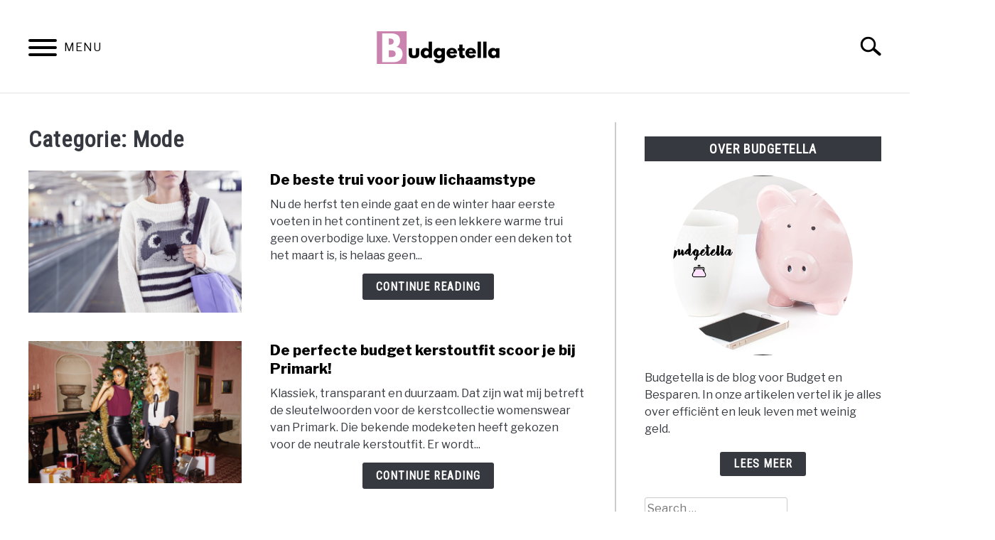

--- FILE ---
content_type: text/html; charset=utf-8
request_url: https://www.google.com/recaptcha/api2/aframe
body_size: 250
content:
<!DOCTYPE HTML><html><head><meta http-equiv="content-type" content="text/html; charset=UTF-8"></head><body><script nonce="PTMvWM46hViQGEypDh0Myw">/** Anti-fraud and anti-abuse applications only. See google.com/recaptcha */ try{var clients={'sodar':'https://pagead2.googlesyndication.com/pagead/sodar?'};window.addEventListener("message",function(a){try{if(a.source===window.parent){var b=JSON.parse(a.data);var c=clients[b['id']];if(c){var d=document.createElement('img');d.src=c+b['params']+'&rc='+(localStorage.getItem("rc::a")?sessionStorage.getItem("rc::b"):"");window.document.body.appendChild(d);sessionStorage.setItem("rc::e",parseInt(sessionStorage.getItem("rc::e")||0)+1);localStorage.setItem("rc::h",'1768759465092');}}}catch(b){}});window.parent.postMessage("_grecaptcha_ready", "*");}catch(b){}</script></body></html>